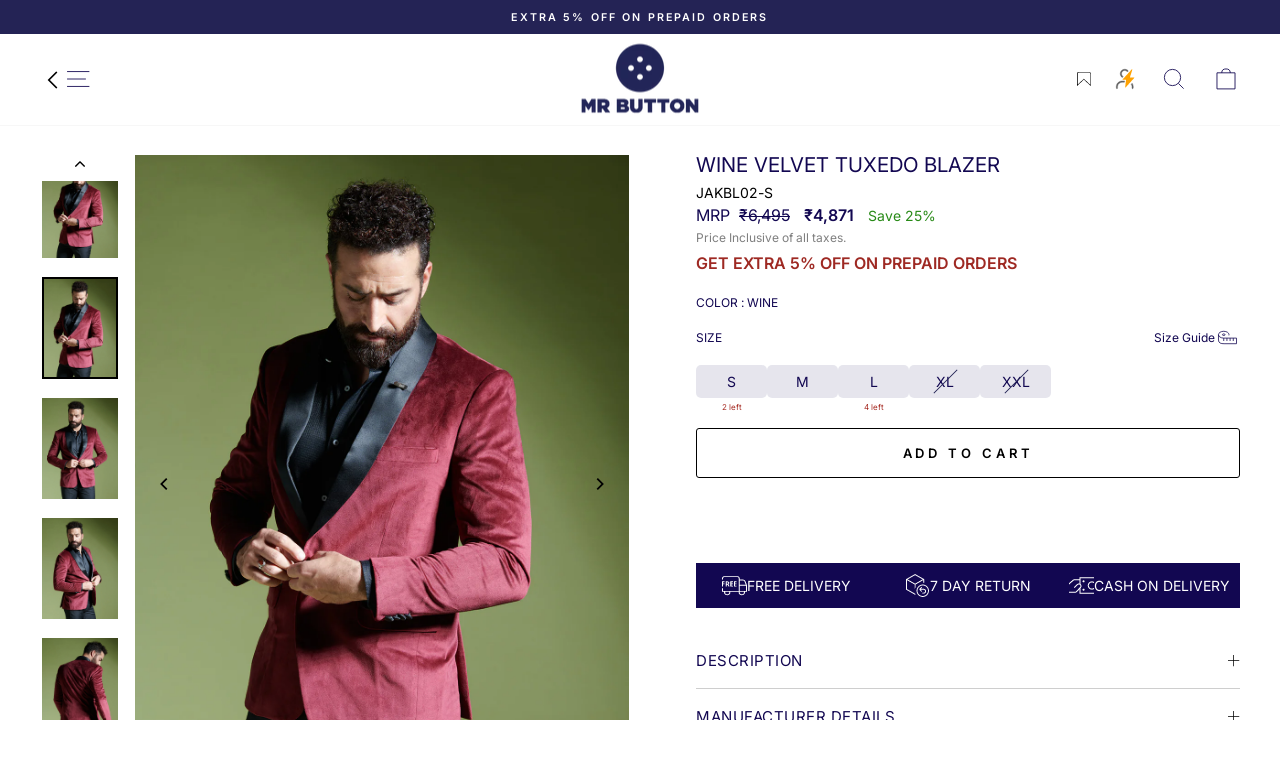

--- FILE ---
content_type: text/css
request_url: https://mrbutton.in/cdn/shop/t/103/assets/custom.css?v=2524158344626165311766643718
body_size: 6600
content:
#section-1,#section-2,#section-3,#section-4,#section-5,#section-6,#section-7,#section-8,#section-9,#section-10,#section-11{max-width:1500px;width:100%;margin:0 auto}.shopifycheckoutbtn,.shopify-payment-button__button--unbranded{display:none!important}#section-1{position:relative}.flex-row{display:flex;flex-direction:row;justify-content:center;align-items:center}.col-6{width:50%}.top-banner-left{position:absolute;top:33%;left:20%;right:0;color:#fff;width:360px;text-align:center}.top-banner-left p:first-child{text-align:left;font-size:45px;line-height:45px;letter-spacing:10px;text-transform:uppercase}.top-banner-left span{text-align:center;font-size:200px;line-height:95px;font-family:Baskerville;margin-left:-62px}.top-banner-left p:last-child{text-align:right;font-size:45px;line-height:45px;letter-spacing:10px;text-transform:uppercase}.top_banner_right{position:absolute;right:12%;top:33%;color:#fff;font-size:23px;text-transform:uppercase;font-weight:700;letter-spacing:3px}.wp-inline-links{position:relative}.wp-inline-links ul{list-style-type:none;margin:0;padding:0 15px;display:inline-flex}.wp-inline-links ul li:not(:last-child){margin-right:3px}.wp-inline-links li a{font-size:14px;color:#5a5a5a;text-decoration:underline;letter-spacing:1px}.wp-txt p{font-size:20px;letter-spacing:1px;padding:60px 10px 90px;text-align:center;color:#5a5a5a;line-height:36px}.main-block{display:flex;flex-direction:row;align-items:start;padding:0 70px}.main-block .block-1{width:41%;padding-top:135px;padding-right:35px}.main-block .block-1,.main-block .block-2,.main-block .block-3{text-align:right}.main-block .block-1 img{width:100%}.main-block .block-2{width:35%;padding-right:35px}.main-block .block-3{width:24%;margin-top:124px}.pdg-tp-btm-5{padding:50px 0}.position-txt,.position-ab-txt{position:relative;display:inline-block}.position-txt ul{padding:0;margin:0;bottom:22px}.position-ab-txt ul{position:absolute;right:0;padding:0;margin:0;bottom:22px}.wp-heading{color:#000;letter-spacing:5px;font-size:30px;line-height:normal;text-transform:uppercase;text-align:center;font-style:italic;padding-right:00;margin:80px 0 60px;position:relative}.wp-heading p:before{content:"";width:60px;height:1px;background:#b2b2b2;display:block;margin:auto auto 20px}.wp-heading p:after{content:"";width:60px;height:1px;background:#b2b2b2;display:block;margin:20px auto auto}#section-5 .position-txt ul{position:absolute;left:0;padding:0;margin:0;bottom:-30px}.pdg-btm-10{padding-bottom:100px}.pdg-btm-9{padding-bottom:90px}#section-6 .position-txt ul{position:absolute;right:0;padding:0;margin:0;bottom:-25px;line-height:normal}.main-block-sec7{flex-direction:row;display:flex;align-items:flex-end;padding:0 70px}.s7-block-1,.s7-block-2{width:40%;margin-right:35px}.s7-block-3{width:30%}.pdg-lt-7{padding-left:70px}.pdg-tp-btm-3{padding:30px 0}#section-8 .wp-inline-links{text-align:left}.main-block-sec9{display:flex;display:-ms-flexbox;flex-direction:row;align-items:center;justify-content:center;padding:0 70px}.main-block-sec9 .s9-block-1{margin-right:50px}.main-block-sec11{display:flex;display:-ms-flexbox;flex-direction:row;align-items:center;justify-content:center;padding:0 70px}.s11-block-1{margin-right:60px}.s11-block-2 .s11-txt-block p{color:#013477;letter-spacing:0;font-size:13px;line-height:30px;text-align:center;padding-right:00;margin:0 0 30px;position:relative;font-weight:600;text-transform:inherit;font-style:normal}.s11-block-2 .s11-txt-block p:after{content:"";width:50px;height:1px;background:#013477;display:block;margin:15px auto}.s11-block-2 .s11-txt-block span{font-size:14px;color:#013477;text-transform:uppercase;letter-spacing:1px}.main-block-sec11 .s11-block-2 .wp-btn{font-size:16px;color:#fff;background-color:#052464;height:50px;line-height:50px;text-align:center;width:280px;display:block;letter-spacing:1px;margin:50px auto 30px;text-transform:uppercase}.mb-container{width:100%;padding:0 20px;position:relative;box-sizing:border-box}#ronnie-boi{padding:0 20px;box-sizing:border-box;font-family:vcrosdmono}.rb-container{width:100%;max-width:1280px;position:relative;margin:auto}#ronnie-boi a{color:#000;font-size:18px;text-transform:uppercase;display:inline-block;text-decoration:none;margin:8px 0;letter-spacing:2px}#ronnie-boi a:hover{color:#ea9629}.rb-section-1{max-width:1100px;margin:auto auto 45px}.s2-flex{display:flex;align-items:flex-start;justify-content:center}.rb-section-2 .s2-col-1{margin-right:25px}.rb-section-2 .s2-col-2{margin-left:25px}#ronnie-boi .rb-section-2 .s2-col-2-txt a{font-size:22px}.rb-section-3{margin:50px 0}.s3-flex{display:flex;align-items:flex-start;justify-content:center}.rb-section-3 .s3-col-1{margin-right:25px}.rb-section-3 .s3-col-2{margin-left:25px}#ronnie-boi .rb-section-3 .s3-col-1-txt a{font-size:22px}.s4-flex{display:flex;align-items:flex-start;justify-content:center}.rb-section-4 .s4-col-1{margin-right:25px}.rb-section-4 .s4-col-1 .s4-col-1-txt{padding-right:25px}.rb-section-4 .s4-col-2{position:relative;padding-left:30px;margin-left:25px}#ronnie-boi .rb-section-4 .s4-col-2 .s4-col-2-txt a{position:absolute;left:-110px;transform:rotate(90deg);font-size:22px}.rb-section-5{margin:50px 0}.s5-flex{display:flex;align-items:flex-start;justify-content:center}.rb-section-5 .s5-col-1{margin-right:25px}.rb-section-5 .s5-col-2{margin-left:25px}#ronnie-boi .rb-section-5 .s5-col-2-txt a{font-size:22px}.s6-flex{display:flex;align-items:flex-start;justify-content:center}.rb-section-6 .s6-col-1{margin-right:25px}.rb-section-6 .s6-col-1 .s6-inner-col{position:relative}#ronnie-boi .rb-section-6 .s6-col-1 .s6-col-1-txt a{position:absolute;top:40%;left:-50px;transform:rotate(90deg);font-size:22px}.rb-section-6 .s6-col-2{margin-left:25px}.rb-section-6 .s6-col-2 .s6-inner-col-2{display:flex;align-items:flex-start;margin-top:20px}.rb-section-6 .s6-col-2 .s6-inner-col-2 .s6-col-2-txt{width:50%;margin:25px 0 0 20px}.rb-section-7{margin:50px 0}.s7-flex{display:flex;align-items:flex-start;justify-content:center}.rb-section-7 .s7-col-1{margin-right:25px}.rb-section-7 .s7-col-2{margin-left:25px}#ronnie-boi .rb-section-7 .s7-col-2-txt a{font-size:22px}.rb-section-8{margin:50px 0}.s8-flex{display:flex;align-items:flex-start;justify-content:flex-start}.rb-section-8 .s8-col-1{margin-right:25px}.rb-section-8 .s8-col-2{position:absolute;right:95px;margin:0}#ronnie-boi .rb-section-8 .s8-col-2-txt a{padding-right:20px}#ronnie-boi .rb-section-8 .s8-col-2 a.shop-btn{background:#da6728;color:#fff;padding:12px 50px;text-transform:uppercase;font-family:gothambold;font-size:16px}.rb-section-9{display:inline-block;margin-bottom:50px;position:relative}.rb-section-9 .s9-col-1{margin-right:25px}#the-rise{padding:0 20px;box-sizing:border-box;font-family:helveticaneue}.tr-container{width:100%;max-width:1120px;margin:auto}.tr-flex{display:flex;justify-content:flex-start;align-items:flex-start}.tr-txt{font-size:21px;color:#303030;font-family:helveticaneue;font-weight:700;max-width:245px;width:100%;letter-spacing:5px}.tr-section-1{padding-top:5px;margin-bottom:100px}.tr-section-1 .tr-section-1-content{display:inline-block;width:100%;margin-top:60px}.tr-section-1 .tr-section-1-content .s1-title{font-family:gothamblack;font-size:56px;color:#000;text-transform:uppercase;text-shadow:4px 2px 0 #940000;line-height:normal;letter-spacing:8px}.tr-section-1 .tr-section-1-content .s1-subtitle{font-family:gothambook;font-size:34px;color:#171717;text-transform:none;letter-spacing:5px;margin-bottom:40px}.tr-section-1 .tr-section-1-content .s1-text{font-family:helveticaneue;font-size:18px;color:#222;text-transform:none;letter-spacing:4px;line-height:45px}.tr-section-2{margin-bottom:100px}.tr-section-2 .s2-tr-col-1{width:58%}.tr-section-2 .s2-tr-col-2{width:42%}.tr-section-2 .s2-tr-col-2 .tr-txt{margin:50% auto}.tr-section-3{margin-bottom:100px}.s3-tr-flex{display:flex;justify-content:flex-start;align-items:flex-start}.tr-section-3 .s3-tr-col-1{width:auto}.tr-section-3 .s3-tr-col-1 .tr-txt{max-width:258px;display:block;margin:18% auto 0 130px;text-align:center}.tr-section-3 .s3-tr-col-2{margin-top:23%;margin-left:-15%;padding:20px;background-color:#fff}.tr-section-4{margin-bottom:100px}.tr-section-4 .s4-tr-col-1{width:58%}.tr-section-4 .s4-tr-col-2{width:42%}.tr-section-4 .s4-tr-col-2 .tr-txt{margin:50% auto}.tr-section-5{margin-bottom:100px}.tr-section-5 .s5-tr-col-1{margin-top:0;margin-right:-15%;padding:20px;background-color:#fff;position:relative}.tr-section-5 .s5-tr-col-2{width:75%}.tr-section-5 .s5-tr-col-2 .tr-txt{max-width:258px;display:block;margin:5% auto}.tr-section-6{margin-bottom:100px}.tr-section-6 .s6-tr-col-1{width:70%}.tr-section-6 .s6-tr-col-2{width:30%}.tr-section-6 .s6-tr-col-2 .tr-txt{margin:5% auto}.tr-section-6 .s6-tr-col-2 img{margin-left:-20%;background-color:#fff;padding:20px}.tr-section-7{margin-bottom:100px}.tr-section-7 .tr-flex{justify-content:space-between}.tr-section-7 .s7-tr-col-1{width:50%}.tr-section-7 .s7-tr-col-2{width:44%}.tr-section-7 .s7-tr-col-2 .tr-txt{margin:50% auto}.tr-section-8{margin-bottom:100px}.tr-section-8 .s8-tr-col-1{width:43%;position:relative}.tr-section-8 .s8-tr-col-2{width:44%;text-align:center;float:left;margin-left:-7%}.tr-section-8 .s8-tr-col-2 .tr-txt{margin:20% auto}.tr-section-9{margin-bottom:100px}.tr-section-9 .tr-flex{justify-content:space-between}.tr-section-9 .s9-tr-col-1{width:50%}.tr-section-9 .s9-tr-col-2{width:44%;text-align:center;float:right}.tr-section-9 .s9-tr-col-2 .tr-txt{margin:14% auto}.tr-section-10{margin-bottom:100px}.tr-section-10 .cta-txt{display:inline-block;width:100%;text-align:center;font-family:helveticaneue;font-size:18px;color:#222;text-transform:none;letter-spacing:4px;line-height:45px}.cta-btn{margin-top:50px}.cta-btn a{background-color:#49232f;font-size:18px;color:#f5f5f5;line-height:40px;padding:12px 40px;text-transform:uppercase;letter-spacing:1px}.cta-btn a:hover{color:#f5f5f5}.st-container{max-width:1370px;width:100%;margin:0 auto}.st-flex{display:flex;flex-direction:row;justify-content:flex-start;align-items:flex-start}.st-inline-links{position:relative;margin:15px 0}.st-overap{background:#00000038;height:100%;width:100%;left:0;position:absolute;z-index:1}.brush-img{position:absolute;bottom:-6%;right:11%;width:425px;z-index:9}.st-inline-links ul{list-style-type:none;margin:0;padding:0 15px;display:inline-flex}.st-inline-links ul li:not(:last-child){margin-right:3px}.st-inline-links li a{font-size:14px;color:#5a5a5a;text-decoration:underline;letter-spacing:1px}.st-btn{border:2px solid #000;font-size:16px;font-family:gothambold;text-transform:uppercase;height:45px;line-height:43px;max-width:280px;width:100%;display:block;margin:40px auto 0;border-radius:6px;color:#000;letter-spacing:1px}.st-btn:hover{border:2px solid #11203f;background:#11203f;color:#fff;text-decoration:none}.st-section-1 .st-row-1{position:relative}.st-section-1 .st-row-1 .s1-st-col-2{position:absolute;top:0;right:0}.st-section-1 .st-row-1 .s1-row-1-txt{position:absolute;right:0;left:0;top:45%;font-size:50px;color:#fff;line-height:44px;font-family:gothambold;letter-spacing:3px;z-index:2}.st-section-1 .st-row-1 .s1-row-1-txt span{color:#d3de2e}.st-section-2{margin:70px 10px}.st-section-2 span{font-family:BaskervilleItalic;font-size:20px;display:block;line-height:40px;letter-spacing:2px;color:#6b6b6b}.st-section-2 .s2-st-col-1 img{width:80px;margin:40px auto 30px;display:block}.st-section-4{margin:90px 0}.st-section-4 .s4-st-row-1{position:relative}.st-section-4 .s4-st-row-1 .s4-st-col-2{position:absolute;top:0;right:0}.st-section-4 .s4-st-row-1 .s4-row-1-txt{position:absolute;right:15%;top:50%;bottom:auto;font-size:26px;color:#fff;line-height:48px;font-family:gothambold;letter-spacing:3px}.st-section-4 .s4-st-row-1 .s4-row-1-txt span{color:#cfe4f8;font-size:50px;letter-spacing:6px}.st-section-6{margin:90px 0}.st-section-6 .s6-st-row-1{position:relative}.st-section-6 .s6-st-row-1 .s6-st-col-2{position:absolute;top:0;right:0}.st-section-6 .s6-st-row-1 .s6-row-1-txt{position:absolute;left:25%;top:50%;font-size:50px;color:#000;line-height:57px;font-family:gothambold;letter-spacing:2px;transform:translateY(-50%);transform:-webkit-translateY(-50%);transform:-moz-translateY(-50%)}.st-section-6 .s6-st-row-1 .s6-row-1-txt span{color:#b75c5c}.st-section-8{margin:90px 0}.st-section-8 .s8-st-row-1{position:relative}.st-section-8 .s8-st-row-1 .s8-st-col-2{position:absolute;top:0;right:0}.st-section-8 .s8-st-row-1 .s8-row-1-txt{position:absolute;left:30%;bottom:auto;right:auto;font-size:50px;line-height:74px;color:#545454;top:50%;letter-spacing:3px;transform:translateY(-50%);transform:-webkit-translateY(-50%);transform:-moz-translateY(-50%)}.st-section-8 .s8-st-row-1 .s8-row-1-txt span{color:#aaa5be}.st-section-9{margin:90px 0}.st-section-9 .s9-st-row-1{position:relative}.st-section-9 .s9-st-row-1 .s9-st-col-2{position:absolute;top:0;right:0}.st-section-9 .s9-st-row-1 .s9-row-1-txt{position:absolute;right:5%;top:0;height:100%;display:flex;display:-webkit-flex;display:-moz-flex;align-items:center}.st-section-9 .s9-st-row-1 .s9-row-1-txt p{font-size:20px;font-family:Baskerville;line-height:28px;margin-bottom:0}.st-section-9 .s9-st-row-1 .s9-row-1-txt span{font-size:25px;font-family:BaskervilleItalic;display:block;letter-spacing:3px;margin-top:20px}.st-section-10{margin-bottom:40px}.st-section-10 h2{font-size:23px;text-transform:uppercase;color:#474747;font-family:gothambold;letter-spacing:3px;margin-bottom:40px}.st-section-10 .s10-product.block{display:inline-block;width:21%;text-align:center;margin:20px 1%}.st-section-10 .s10-product-summery h4.s10-title{font-size:14px;font-family:gothambook;margin:20px 0 10px;color:#474747;text-transform:capitalize;font-weight:700;letter-spacing:1px;text-overflow:ellipsis;overflow:hidden;white-space:nowrap}.st-section-10 .s10-product-summery .s10-price{font-size:12px;margin:-1px 0 50px;display:block;color:#000;font-weight:600;font-family:gothambook}@media only screen and (min-width: 768px){.hide-lg{display:none!important}}@media only screen and (max-width: 767px) and (min-width: 571px){.hide-md{display:none!important}}@media only screen and (max-width: 1270px){.rb-section-8 .s8-col-2{right:0}}@media only screen and (max-width: 1170px){.rb-section-8 .s8-col-2{position:inherit}.rb-section-8{margin:0;z-index:9;position:relative}.rb-section-9{position:relative;top:-18em;z-index:1;width:70%}.top-banner-left{left:16%;width:330px}.top-banner-left span{font-size:150px;line-height:60px;margin-left:-88px}.top-banner-left p:first-child{font-size:40px;line-height:40px}.top-banner-left p:last-child{font-size:40px;line-height:40px;letter-spacing:10px}}@media only screen and (max-width: 979px){.rb-section-1{margin-bottom:30px}.rb-section-2 .s2-col-1,.rb-section-3 .s3-col-1,.rb-section-4 .s4-col-1,.rb-section-5 .s5-col-1,.rb-section-6 .s6-col-1,.rb-section-7 .s7-col-1{margin-right:15px}.rb-section-2 .s2-col-2,.rb-section-3 .s3-col-2,.rb-section-5 .s5-col-2,.rb-section-6 .s6-col-2,.rb-section-7 .s7-col-2{margin-left:15px}.rb-section-4 .s4-col-2{position:relative;padding-left:15px;margin-left:25px}.rb-section-3,.rb-section-5,.rb-section-7{margin:30px 0}#ronnie-boi .rb-section-8 .s8-col-2 a.shop-btn{padding:12px 30px}.top-banner-left{left:16%;width:280px}.top-banner-left p:first-child{font-size:36px;line-height:36px;letter-spacing:8px}.top-banner-left span{font-size:120px;line-height:40px;margin-left:-60px}.top-banner-left p:last-child{font-size:36px;line-height:36px;letter-spacing:8px}.top-banner-left,.top_banner_right{top:30%}}@media only screen and (max-width: 767px){.wp-inline-links li a{font-size:13px;letter-spacing:0px}#section-6 .position-txt ul{position:inherit;bottom:0;padding:0 15px}.wp-inline-links ul{padding:0 10px;flex-wrap:wrap}#section-1-mob{margin-bottom:40px}#section-1-mob .s1-wp-row-1{position:relative}#section-1-mob .banner-txt-mob{position:absolute;bottom:20%;left:0;right:0;margin:auto;color:#fff;width:190px}#section-1-mob .banner-txt-mob p:nth-child(1){text-align:left;font-size:30px;line-height:34px;text-transform:uppercase}#section-1-mob .banner-txt-mob span{text-align:center;font-size:105px;line-height:32px;font-family:Baskerville;margin-left:-20px}#section-1-mob .banner-txt-mob p:nth-child(3){text-align:right;font-size:30px;line-height:40px;text-transform:uppercase}#section-1-mob .s1-wp-row-2 p{font-family:Baskerville;font-size:14px;letter-spacing:1px;padding:40px 10px;text-align:center;color:#5a5a5a}#section-2 .main-block,.main-block-sec9,.main-block-sec11{padding:0;flex-direction:column}#section-2 .main-block .block-1{width:100%;padding-top:0;padding-right:0;margin-bottom:25px}.main-block .block-1,.main-block .block-2,.main-block .block-3{text-align:center}#section-2 .main-block .block-2{width:100%;padding-right:0}#section-2 .mgn-tp-btm-5{margin:40px 0}#section-4 .position-ab-txt ul,#section-5 .position-txt ul{position:inherit;bottom:0;padding:0 15px}#section-4 .position-ab-txt .wp-inline-links{text-align:left}.wp-heading{width:70%;margin:40px auto;padding:0 15px}#section-5 .wp-inline-links{text-align:right}.mrg-btm-10{margin-bottom:50px}#section-7 .pdg-lt-7{padding-left:0}#section-8 .wp-inline-links{text-align:right}.main-block-sec9 .s9-block-1,.s11-block-1{margin-right:0;text-align:center}.mgn-tp-btm-5{margin:10px 0}.s11-block-2{width:100%;margin-top:30px}.main-block-sec11 .s11-block-2 .wp-btn{margin:30px auto}.rb-section-1{margin-bottom:20px}.rb-section-3,.rb-section-5,.rb-section-7{margin:20px 0}.rb-section-2 .s2-col-1,.rb-section-3 .s3-col-1,.rb-section-4 .s4-col-1,.rb-section-5 .s5-col-1,.rb-section-6 .s6-col-1,.rb-section-7 .s7-col-1{margin-right:8px}.rb-section-2 .s2-col-2,.rb-section-3 .s3-col-2,.rb-section-5 .s5-col-2,.rb-section-6 .s6-col-2,.rb-section-7 .s7-col-2{margin-left:8px}#ronnie-boi .rb-section-5 .s5-col-2-txt a,#ronnie-boi .rb-section-2 .s2-col-2-txt a,#ronnie-boi .rb-section-3 .s3-col-1-txt a,#ronnie-boi .rb-section-7 .s7-col-2-txt a{font-size:18px}#ronnie-boi a{font-size:16px;margin:5px 0;letter-spacing:1px}.rb-section-4 .s4-col-2{position:relative;padding-left:0;margin-left:8px}.rb-section-4 .s4-col-1{width:100%}.rb-section-4 .s4-col-1 .s4-col-1-txt{padding-right:0}.rb-section-4 .s4-col-2 .s4-col-2-txt,.rb-section-6 .s6-col-1 .s6-inner-col .s6-col-1-txt{display:none}.rb-section-6 .s6-col-2 .s6-inner-col-2{flex-direction:column}.rb-section-6 .s6-col-2 .s6-inner-col-2 .s6-col-2-txt{width:100%;margin:0;text-align:right}.rb-section-9{top:-12em}#ronnie-boi .rb-section-8 .s8-col-2 a.shop-btn{display:none}.tr-section-1,.tr-section-2,.tr-section-3,.tr-section-4,.tr-section-5,.tr-section-6,.tr-section-7,.tr-section-8,.tr-section-9,.tr-section-10{margin-bottom:50px}.tr-section-1 .tr-section-1-content{margin-top:50px}.tr-section-1 .tr-section-1-content .s1-title{font-size:48px}.tr-section-1 .tr-section-1-content .s1-subtitle{font-size:28px;margin-bottom:30px}.tr-section-1 .tr-section-1-content .s1-text{letter-spacing:2px;line-height:40px}.tr-section-5 .s5-tr-col-1{margin-right:-6%}.tr-txt{font-size:19px;letter-spacing:3px}.tr-section-2 .s2-tr-col-2 .tr-txt,.tr-section-4 .s4-tr-col-2 .tr-txt,.tr-section-7 .s7-tr-col-2 .tr-txt{margin:20% auto}.tr-section-3 .s3-tr-col-1 .tr-txt{margin:10% auto 0 50px}.tr-section-6 .s6-tr-col-1{width:60%}.tr-section-6 .s6-tr-col-2{width:40%}.tr-section-6 .s6-tr-col-2 img{margin-left:-10%}.tr-section-8 .s8-tr-col-1{width:100%}.tr-section-8 .s8-tr-col-2{width:100%;float:none;margin-left:0%}.tr-section-10 .cta-txt{font-size:17px;letter-spacing:3px;line-height:40px}.cta-btn{margin-top:30px}.st-section-1 .st-row-1 .s1-st-col-2{width:40%}.st-section-4 .s4-st-row-1 .s4-st-col-2{width:35%}.st-section-6 .s6-st-row-1 .s6-st-col-2,.st-section-8 .s8-st-row-1 .s8-st-col-2{width:45%}.brush-img{right:0;left:20px}.st-inline-links{text-align:right;z-index:999}.st-section-4 .s4-st-row-1 .s4-row-1-txt,.st-section-6 .s6-st-row-1 .s6-row-1-txt,.st-section-8 .s8-st-row-1 .s8-row-1-txt{color:#fff;z-index:99}.st-section-10 .s10-product.block{width:35%}.st-btn{margin:20px auto 0}.st-section-9 .s9-st-row-1 .s9-row-1-txt{width:60%;right:20px}.st-section-9 .s9-st-row-1 .s9-row-1-txt p{font-size:18px;line-height:24px}.st-section-10 .s10-product-summery .s10-price{margin:-1px 0 20px}}@media only screen and (max-width: 579px){#ronnie-boi .rb-section-5 .s5-col-2-txt a,#ronnie-boi .rb-section-2 .s2-col-2-txt a,#ronnie-boi .rb-section-3 .s3-col-1-txt a,#ronnie-boi .rb-section-7 .s7-col-2-txt a{font-size:16px}#ronnie-boi a{font-size:14px;letter-spacing:0px}.rb-section-4 .s4-col-2{width:80%}.rb-section-9{top:-10em}.tr-flex{flex-direction:column}.tr-section-2 .s2-tr-col-1,.tr-section-4 .s4-tr-col-1,.tr-section-6 .s6-tr-col-1,.tr-section-7 .s7-tr-col-1,.tr-section-8 .s8-tr-col-1,.tr-section-9 .s9-tr-col-1{width:100%;text-align:center}.tr-section-2 .s2-tr-col-2,.tr-section-4 .s4-tr-col-2,.tr-section-7 .s7-tr-col-2,.tr-section-9 .s9-tr-col-2{width:100%;display:flex;flex-direction:row-reverse;align-items:center}.tr-section-2 .s2-tr-col-2 .tr-txt,.tr-section-4 .s4-tr-col-2 .tr-txt,.tr-section-6 .s6-tr-col-2 .tr-txt,.tr-section-7 .s7-tr-col-2 .tr-txt,.tr-section-8 .s8-tr-col-2 .tr-txt,.tr-section-9 .s9-tr-col-2 .tr-txt{margin:0;padding:0 15px}.tr-section-3{position:relative}.tr-section-3 .s3-tr-col-1{align-self:flex-start}.tr-section-3 .s3-tr-col-2{margin-top:-40%;margin-left:0;width:50%;align-self:flex-end;position:relative;padding:15px}.tr-section-3 .s3-tr-col-1 .tr-txt{max-width:50%;width:50%;display:inline-block;position:relative;margin:20% 0 0}.tr-section-5 .s5-tr-col-1{align-self:self-end;width:50%;padding:15px;margin-bottom:-32%;margin-right:0}.tr-section-5 .s5-tr-col-2{width:100%}.tr-section-5 .s5-tr-col-2 .tr-txt{max-width:50%;width:50%;display:inline-block;position:relative;top:-100px}.tr-section-6 .s6-tr-col-2,.tr-section-8 .s8-tr-col-2{width:100%;display:flex;flex-direction:row;align-items:center}.tr-section-6 .s6-tr-col-2 img,.tr-section-8 .s8-tr-col-2 img{margin-left:0;padding:15px;margin-top:-22%;background-color:#fff;position:relative}.st-section-1 .st-row-1 .s1-row-1-txt,.st-section-4 .s4-st-row-1 .s4-row-1-txt span,.st-section-6 .s6-st-row-1 .s6-row-1-txt,.st-section-8 .s8-st-row-1 .s8-row-1-txt{font-size:40px}.st-section-2 span{font-size:18px;line-height:30px;letter-spacing:0px}.st-section-4 .s4-st-row-1 .s4-row-1-txt{font-size:24px;line-height:44px}.st-section-6 .s6-st-row-1 .s6-row-1-txt{line-height:46px;letter-spacing:0}.st-section-8 .s8-st-row-1 .s8-row-1-txt{line-height:46px}.st-section-10 .s10-product.block{width:45%}.st-inline-links ul{flex-wrap:wrap;justify-content:end}.brush-img{width:60%}}@media only screen and (max-width: 570px){.hide-xs{display:none!important}.s9-row-mob-txt{margin-top:40px}.st-section-9 .s9-row-mob-txt p{font-size:16px;font-family:Baskerville;line-height:28px;margin-bottom:0}.st-section-9 .s9-row-mob-txt span{font-size:16px;font-family:BaskervilleItalic;display:block;letter-spacing:3px;margin-top:20px}}@media only screen and (max-width: 479px){#ronnie-boi{padding:0 10px}#ronnie-boi .rb-section-5 .s5-col-2-txt a,#ronnie-boi .rb-section-2 .s2-col-2-txt a,#ronnie-boi .rb-section-3 .s3-col-1-txt a,#ronnie-boi .rb-section-7 .s7-col-2-txt a{font-size:14px}#ronnie-boi a{font-size:12px}.rb-section-9{top:-7em}.tr-section-1 .tr-section-1-content{margin-top:30px}.tr-section-1,.tr-section-10,.tr-section-2,.tr-section-3,.tr-section-4,.tr-section-5,.tr-section-6,.tr-section-7,.tr-section-8,.tr-section-9{margin-bottom:30px}.tr-section-1 .tr-section-1-content .s1-title{font-size:38px}.tr-section-1 .tr-section-1-content .s1-subtitle{font-size:22px;margin-bottom:15px}.tr-section-1 .tr-section-1-content .s1-text{letter-spacing:2px;line-height:30px;font-size:12px}.tr-section-2 .s2-tr-col-2 .tr-txt,.tr-section-4 .s4-tr-col-2 .tr-txt,.tr-section-6 .s6-tr-col-2 .tr-txt,.tr-section-7 .s7-tr-col-2 .tr-txt,.tr-section-8 .s8-tr-col-2 .tr-txt,.tr-section-9 .s9-tr-col-2 .tr-txt{width:70%}.tr-section-5 .s5-tr-col-2 .tr-txt,.tr-section-3 .s3-tr-col-1 .tr-txt{max-width:35%;width:35%}.tr-section-5 .s5-tr-col-1{width:60%;margin-bottom:-40%}.tr-section-3 .s3-tr-col-2{margin-top:-48%;width:60%}.tr-txt{font-size:16px;letter-spacing:2px}.tr-section-10 .cta-txt{font-size:14px;letter-spacing:2px;line-height:30px}.cta-btn a{font-size:14px;padding:12px 30px}}@media only screen and (max-width: 375px){.tr-section-3 .s3-tr-col-1 .tr-txt,.tr-section-5 .s5-tr-col-2 .tr-txt{margin:8% 0 0}}@media only screen and (max-width: 330px){.tr-section-3 .s3-tr-col-1 .tr-txt,.tr-section-5 .s5-tr-col-2 .tr-txt{margin:5% 0 0}.tr-section-3 .s3-tr-col-2{margin-top:-60%;width:60%}.tr-section-5 .s5-tr-col-2 .tr-txt{top:-50px}.tr-section-5 .s5-tr-col-1{margin-bottom:-50%}.tr-txt{font-size:13px;letter-spacing:1px}}@media only screen and (min-width:769px){.section-header{margin-bottom:20px!important}}.collection-content{padding-top:10px}.page-content--product{padding-top:0!important}#scroll-text{display:none}.collection-filter__item--range{visibility:hidden}.hide-div{display:none;color:red;font-size:14px;margin-top:8px;text-align:center}.show-div{display:block;color:red}.discount-offer-block{margin-bottom:25px}.discount-offer-block .discount-offer{display:flex;gap:15px;margin-bottom:15px}.discount-offer-block .discount-offer .blog-icon{display:flex;width:26px;height:26px;align-items:center;justify-content:center}.discount-offer-block .discount-offer .blog-icon svg{width:100%;height:auto}.discount-offer-block .discount-offer p{margin:0;line-height:1.25;color:#242355}.discount-offer-block .discount-offer p strong{display:block;width:100%;font-weight:600}.template-product .variant-input-wrap.name-color .color-swatch-title{display:flex;justify-content:center;margin-top:-10px;margin-bottom:10px;font-weight:400;font-size:11px;letter-spacing:normal}.shopify-section .collection-content{padding-top:0}.collection-filter{background-color:#fff;z-index:10;width:100%;max-width:100%;position:sticky}.lock-scroll .collection-filter{z-index:5}.collection-filter__item{margin:15px 0}.drawer__scrollable .clear-all-wrapper a.clear-all-btn{text-transform:uppercase;letter-spacing:.3em;font-size:.8em;display:block;width:100%;padding:15px;background:#252353;text-align:center;margin-bottom:9px;color:#fff;font-weight:600}.New-custom-grid .grid__item.grid-product.custom__card_count .modal{background:transparent;width:100%;max-width:100%;box-shadow:unset;display:none;bottom:0;left:0;opacity:1;overflow:hidden;position:fixed;right:0;top:0;z-index:30;color:#fff;align-items:center;justify-content:center}.New-custom-grid .grid__item .grid-product__content .quick-product__btn{z-index:3}.product-block{margin-bottom:25px;text-align:left}span.color-swatch-title{display:flex;justify-content:center;margin-top:-10px;margin-bottom:10px;font-weight:400;font-size:11px;letter-spacing:2px}.variant-input-wrap input[type=radio]:checked+label{background:#242355;color:#fff;1}.inventory-stock-wrapper{position:relative;display:flex;align-items:center;gap:10px}.inventory-stock-wrapper .low-stock{margin:0}.variant-wrapper+.variant-wrapper{margin-top:0}.modal__inner .product_options_containor{display:flex;flex-direction:column;gap:20px}.product_options_containor{display:flex;flex-direction:column}.product_options_containor .variant-wrapper.js.BTN-size{order:1}.variant__label span.option_name_color{display:none}.card_product_grid_size_variants_containor .size_variants_containor .product_size_option_containor{padding:15px 18px 18px;-webkit-user-select:none;user-select:none}.card_product_grid_size_variants_containor .size_variants_containor .product-variant-size{display:flex;justify-content:center;gap:10px;flex-wrap:wrap}.card_product_grid_size_variants_containor .size_variants_containor .product-variant-size .product_grid_var_option:not(.disabled):hover .option-button-text{background-color:#dadada;cursor:pointer}.card_product_grid_size_variants_containor .size_variants_containor .product-variant-size .product_grid_var_option.disabled{pointer-events:none;-webkit-user-select:none;user-select:none}.card_product_grid_size_variants_containor .size_variants_containor .product-variant-size .product_grid_var_option.disabled .option-button-text:after{position:absolute;content:"";left:50%;top:0;bottom:0;border-left:1px solid;border-color:#242355;border-color:var(--colorBorder);transform:rotate(45deg)}.card_product_grid_var_option.active:after{content:"";position:absolute;top:50%;left:50%;width:16px;height:16px;margin:-8px 0 0 -8px;border:2px solid #fff;border-top:2px solid #000;border-radius:50%;animation:spin .6s linear infinite}@media only screen and (max-width: 767px){.altrcustm{display:none}}.product-grid-image{position:absolute;top:0;width:100%;height:100%;left:0;z-index:2}.product-main-slide{position:relative}.product-grid-image img{display:block}.product-hero-section .variant-picker-block .variant-input-wrap.name-size .variant-input{width:100%;max-width:71px}.product-hero-section .variant-picker-block .variant-input-wrap.name-size .variant-input:has(.disabled){pointer-events:none;-webkit-user-select:none;user-select:none}.product-hero-section .variant-picker-block .variant-input-wrap.name-size label.variant__button-label{padding:0;margin:0;width:100%;border-radius:0}.product-hero-section .variant-picker-block .variant-input-wrap.name-size input[type=radio]:checked+label.variant__button-label{background:transparent;color:transparent;border:none;box-shadow:none}.product-hero-section .variant-picker-block .variant-input-wrap.name-size label.variant__button-label .option-button-text{padding:0;width:100%;max-width:71px;background:#1207511a;text-align:center;border:none;margin:0;border-radius:5px;color:#120751;font-size:14px;font-weight:400;height:33px;display:flex;align-items:center;justify-content:center}.product-hero-section .variant-picker-block .variant-input-wrap.name-size input[type=radio]:checked+label.variant__button-label .option-button-text,.product-hero-section .variant-picker-block .variant-input-wrap.name-size label.variant__button-label .option-button-text:hover{background-color:#dadada}.product-hero-section .variant-picker-block .variant-input-wrap.name-size label.variant__button-label .low-stock-info{color:#a72d25;font-size:8px;width:100%;display:block;text-align:center;margin-top:5px}.product-hero-section .variant-picker-block .variant-input-wrap.name-size .variant-button-group-wrap{display:flex;flex-wrap:wrap;gap:8px}.product-hero-section .variant-picker-block .variant-input-wrap.name-size .variant-input input[type=radio]:not(:checked)+label.variant__button-label{box-shadow:none}.product-hero-section .variant-picker-block .option_name_size{font-size:12px;color:#120751;display:flex;align-items:flex-end}.product-hero-section .variant-picker-block .option_name_size .select_size_error{text-transform:capitalize;letter-spacing:normal;font-size:8px;color:#a72d25;margin-left:5px}.product-hero-section .pdp-icons{width:100%;display:flex;justify-content:space-around;gap:20px;background:#120751;color:#fff;padding:10px 0}.product-hero-section .pdp-icons .pdp-icons-col{width:100%;max-width:calc(33.33% - 20px * 2 / 3);display:flex;flex-wrap:wrap;align-items:center;justify-content:center;gap:10px}.product-hero-section .pdp-icons .pdp-icons-col .col-icon{display:flex;align-items:center;justify-content:center}.product-hero-section .pdp-icons .pdp-icons-col p{font-weight:500;margin:0}.product-hero-section .product-single__meta .csutmdesc .active1:after{background-image:url("data:image/svg+xml,%3Csvg xmlns='http://www.w3.org/2000/svg' width='9' height='9' viewBox='0 0 9 9'%3E%3Cpath d='M8.4 4.55H0V3.85H8.4V4.55Z' fill='black'/%3E%3C/svg%3E")}.product-hero-section .product-single__meta .accordion1:after{content:"";margin-top:3px;margin-left:5px;background-image:url("data:image/svg+xml,%3Csvg xmlns='http://www.w3.org/2000/svg' width='9' height='9' viewBox='0 0 9 9' fill='none'%3E%3Cpath d='M8.4 4.55H4.55V8.4H3.85V4.55H0V3.85H3.85V0H4.55V3.85H8.4V4.55Z' fill='black'/%3E%3C/svg%3E");background-repeat:no-repeat;background-size:contain;width:12px;height:12px}.product-hero-section .product-single__meta .accordion1{color:#120751;letter-spacing:.5px;border-bottom:1px solid #CECECE}.New-custom-grid .grid-product__image-mask{position:relative;overflow:hidden}.card_product_grid_size_variants_containor .size_variants_containor .product_size_option_containor .add_to_cart_text.desktop{font-size:15px;font-weight:500;color:#120751;text-transform:uppercase;line-height:1;width:100%;text-align:center;margin-bottom:15px}[data-type_product_capitalize=true] .New-custom-grid .grid-product .grid-product__title{letter-spacing:normal;color:#120751}.product-hero-section .product-single__title{font-weight:400;color:#120751;letter-spacing:normal}.product-hero-section .discount-code h2{margin:0;font-weight:600;color:#9e2923;font-size:16px}.product-hero-section .product-block--price .product__price.on-sale .money{font-weight:600!important;color:#120751}.product-hero-section .product-compare-at-price .money{font-weight:400!important;color:#120751}.product-hero-section .product-block--price .product__price{color:#120751}.product-hero-section .product-block--price .inclusiveprice{color:#7f7f7f;margin-bottom:10px}.cbb-also-bought-sale-tag,.grid-product__tag--sale{display:none!important}.product-hero-section .product-block--price{margin-bottom:0}.New-custom-grid .grid-product .grid-product__price .money{font-weight:600!important;color:#120751;letter-spacing:normal!important}.New-custom-grid .grid-product .grid-product__price .grid-product__price--original .money{font-weight:400!important}.product-hero-section .webyzeProductColorsLabel{display:none!important}.product-hero-section .type-based-product-slider-main .load-more-wrap{padding-top:20px}.product-hero-section .type-based-product-slider-main .load-more-wrap button{letter-spacing:normal;box-shadow:0 4px 4px #00000040;font-size:14px;font-weight:400;border-radius:5px;padding:15px 25px;line-height:1}.template-collection .filter_drawer .filter-list-color li{width:100%;display:block;margin:0}.template-collection .filter_drawer .filter-list-color li:not(:last-child){margin-bottom:5px}.template-collection .filter_drawer .filter-list-color .tag__checkbox-wrapper .color-swatch{width:auto;height:auto;text-indent:0;background-color:transparent!important;border:none;margin:0;box-shadow:none!important}.template-collection .filter_drawer .filter-list-color .tag__checkbox-wrapper .color-swatch:before,.template-collection .filter_drawer .filter-list-color .tag__checkbox-wrapper .color-swatch:after{display:none}.color-variant-text p{margin:0;font-size:12px;color:#120751;display:flex;align-items:flex-end}.header-sticky-wrapper .header-item--left .site-nav button{padding:0}@media only screen and (min-width:769px){.New-custom-grid .card_product_grid_size_variants_containor{z-index:3;position:absolute;width:95%;background-color:#fff;margin:0 auto;right:0;left:0;opacity:0;transition:all .5s ease-in-out;bottom:-100%;border-radius:10px}.New-custom-grid .grid__item:hover .card_product_grid_size_variants_containor{bottom:2%;opacity:1}.card_product_grid_size_variants_containor .size_variants_containor .product_size_option_containor .product-size-popup-header.mobile,.template-product .pdp-back-button,.template-collection .custom-sort-by-wrap,.site-nav__link--icon.js-search-header.desktop-none,.New-custom-grid .mobile-cartadd-button{display:none}.New-custom-grid .grid__item .card_product_grid_size_variants_containor .product_grid_var_option .option-button-text{background:#1207511a;font-size:14px;color:#120751;width:71px;height:33px;border-radius:5px;display:flex;align-items:center;justify-content:center;position:relative}.New-custom-grid .grid__item .card_product_grid_size_variants_containor .product_grid_var_option .low-stock-info{color:#a72d25;font-size:8px;white-space:nowrap;display:block;text-align:center;line-height:1;margin-top:5px}.header-sticky-wrapper .header-item--left{gap:15px}}@media only screen and (max-width:768px){.product-hero-section .product-block:has(.pdp-icons){margin:0 -8px}.product-single__form button.btn.add-to-cart,.product-single__form .shopify-payment-button,.product-single__form #gokwik-buy-now{border:unset;box-shadow:0 4px 4px #00000040}.product-single__form .payment-buttons{box-shadow:0 0 6px 1px #00000030}.template-collection .filter_drawer.drawer--left{width:100%;max-width:100%;transform:translate(0);left:0;top:100%;transition:all .4s ease-in-out;box-shadow:0 0 4px 3px #00000014;border-top-left-radius:24px;border-top-right-radius:24px}.template-collection .filter_drawer.drawer--left.drawer--is-open{top:30%;transition:all .4s ease-in-out}.template-collection .filter_drawer *{-webkit-tap-highlight-color:transparent}.template-collection .filter_drawer .color-swatch{margin:4px}.template-collection .filter_drawer .drawer__close{position:absolute;right:0;width:auto;top:14px}.template-collection .filter_drawer .drawer__close button{padding:0;right:unset;color:#120751}.template-collection .filter_drawer .drawer__header{height:auto;padding:19px 0}.template-collection .filter_drawer .drawer__header .drawer__title{line-height:1;text-align:center;color:#120751;letter-spacing:1px}.template-collection .filter_drawer .filter-form .collapsible-trigger{color:#120751;font-size:12px;letter-spacing:1px;line-height:1}.template-collection .filter_drawer .price-range__display-wrapper{padding-bottom:10px}.New-custom-grid .grid__item .card_product_grid_size_variants_containor{position:fixed;width:100%;z-index:99;background-color:#fff;bottom:-100%;left:0;transition:all .4s ease-in-out;border-top-right-radius:22px;border-top-left-radius:22px;box-shadow:0 0 4px 3px #00000014}.New-custom-grid .grid__item .card_product_grid_size_variants_containor.active{bottom:0}.New-custom-grid .mobile-cartadd-button{display:flex;gap:8px}.New-custom-grid .mobile-cartadd-button .cartadd-button{width:100%;max-width:100%;border:none;border-radius:0;display:flex;align-items:center;justify-content:center;justify-content:space-between}.New-custom-grid .mobile-cartadd-button .cartadd-button svg{width:14px;height:14px}.template-collection .collection-grid__wrapper .New-custom-grid{gap:14px 4px}.template-collection .collection-grid__wrapper .New-custom-grid .grid__item{padding:0;width:100%;max-width:calc(50% - 2px);margin:0}.card_product_grid_size_variants_containor .size_variants_containor .product_size_option_containor{gap:35px;padding:25px 20px 45px}.card_product_grid_size_variants_containor .size_variants_containor .product_size_option_containor .add_to_cart_text.desktop{display:none}.product-size-popup-header{position:relative;width:100%;padding-bottom:20px}.template-collection .sort-by-popup h4,.card_product_grid_size_variants_containor .product-size-popup-header .add_to_cart_text{font-size:18px;line-height:1;text-align:center;color:#120751;letter-spacing:1px;font-weight:400;margin:0}.card_product_grid_size_variants_containor .product-size-popup-header .size-variants-close-button{display:flex;position:absolute;color:#120751;top:0;right:0}.card_product_grid_size_variants_containor .size_variants_containor .product-variant-size .product_grid_var_option .option-button-text{background:#1207511a;font-size:14px;color:#120751;width:71px;height:33px;border-radius:5px;display:flex;align-items:center;justify-content:center;position:relative}.card_product_grid_size_variants_containor .size_variants_containor .product-variant-size .product_grid_var_option .low-stock-info{color:#a72d25;font-size:8px;text-align:center;display:block;width:100%;margin-top:4px}.sortby-popup-overlay,.mobile-popup-overlay{display:block;position:fixed;top:0;left:0;right:0;bottom:0;background-color:#e6e6e680;opacity:0;visibility:hidden;z-index:98;transition:all .4s ease-in-out}.sortby-popup-overlay.active,.mobile-popup-overlay.active{opacity:1;visibility:visible}.collection-filter{box-shadow:0 7px 6px -2px #0000001f}.collection-filter:has(.sortby-popup-overlay.active){z-index:99;box-shadow:none}.collection-filter .custom-sort-by-wrap .sort-by-label,.collection-filter .collection-filter__item .js-drawer-open-collection-filters{border:none;padding:0;font-size:14px!important;text-transform:uppercase;color:#120751;height:auto;display:flex;align-items:center;gap:10px;line-height:1;background-color:transparent}.collection-filter .custom-sort-by-wrap .sort-by-label:after,.collection-filter .collection-filter__item .js-drawer-open-collection-filters:after{content:"";width:10px;height:10px;background-image:url(/cdn/shop/files/filter-mobile-icon.svg?v=1765957309);display:block;background-repeat:no-repeat;background-size:contain;background-position:center}.collection-filter .collection-filter__item .js-drawer-open-collection-filters svg{display:none}.collection-filter .collection-filter__item #SortBy{border:none;font-size:14px;text-transform:uppercase;color:#120751;display:none}.collection-filter .collection-filter__item #SortBy option{text-transform:capitalize}.template-product .pdp-back-button{display:flex;align-items:center;justify-content:center;width:30px;height:30px;text-decoration:none;margin-left:-7.5px}.template-product .pdp-back-button svg{width:24px;height:24px}.header-item.header-item--left.header-item--navigation{gap:10px}.header-item.header-item--left.header-item--navigation .site-nav__link.js-search-header{padding:0}.template-collection .sort-by-popup{position:fixed;width:100%;z-index:99;bottom:-100%;background-color:#fff;box-shadow:0 0 4px 3px #00000014;left:0;border-top-left-radius:22px;border-top-right-radius:22px;transition:all .4s ease-in-out}.template-collection .sort-by-popup.active{bottom:0}.template-collection .sort-by-popup .popup-header-wrap{position:relative;padding:15px 0}.template-collection .sort-by-popup .sortby-close-button{display:flex;align-items:center;justify-content:center;color:#120751;position:absolute;top:15px;right:10px}.template-collection .sort-by-popup h4{line-height:1.389}.template-collection .sort-by-popup .options-list{list-style:none;padding:0 30px 30px;margin:0}.template-collection .sort-by-popup .options-list li{font-size:12px;text-transform:uppercase;color:#120751;letter-spacing:1px;display:block;line-height:1.5;margin:0;padding:10px 0}.collection-filter .custom-sort-by-wrap .sort-by-label{justify-content:flex-end}.lock-scroll .template-collection .collection-filter .sort-by-popup{display:none}.js.supports-touch.js-drawer-open.lock-scroll body.template-collection{overflow:unset!important}.collection-sidebar__group .collapsible-content__inner ul li{color:#120751}[data-center-text=true] .grid-product .grid-product__meta{text-align:left}.New-custom-grid .grid-product-info-header{display:flex;justify-content:space-between;align-content:center}.New-custom-grid .grid-product__meta{padding:10px 10px 0}.product-hero-section .product-single__title{font-size:16px}.product-hero-section .product-single__sku{color:#7f7f7f}.product-hero-section .discount-code h2{font-size:14px}.site-nav__link--icon.js-search-header.mobile-none{display:none}.header-item--left .site-nav{margin:0}.site-nav__link--icon{color:#120751}.grid-product .grid-product__title{white-space:nowrap;max-width:calc(100% - 20px);overflow:hidden;text-overflow:ellipsis;font-size:10px}}@media only screen and (max-width:575px){.product-hero-section .pdp-icons{gap:3px}.product-hero-section .pdp-icons .pdp-icons-col p{font-size:10px}.product-hero-section .pdp-icons .pdp-icons-col{max-width:calc(33.33% - 2px)}.product-hero-section .pdp-icons .pdp-icons-col .col-icon .icon{height:20px;width:20px}}
/*# sourceMappingURL=/cdn/shop/t/103/assets/custom.css.map?v=2524158344626165311766643718 */


--- FILE ---
content_type: text/css
request_url: https://mrbutton.in/cdn/shop/t/103/assets/mst-wishlist.css?v=147234651340720838581766660632
body_size: -312
content:
div.iwish-app-block-product{text-align:center}div.iwish-app-block-product a.iWishAdd{font-weight:700;text-transform:uppercase;letter-spacing:.3em}.iwish-link{position:relative;display:block}a.iwishDrawer svg{display:inline-block;vertical-align:middle}a.iwishDrawer span.iwish-counter{display:block;position:absolute;top:50%;right:0;width:15px;height:15px;background-color:#ff4f33;border:2px solid;border-color:#fff;border-color:var(--colorBody);border-radius:50%;font-size:0px}div#iwish-drawer-root button.add_to_cart,div#iwish-drawer-root .paginationContainer button.addToCart-btn,div#iwish-drawer-root .paginationContainer button.continue-shopping-btn,div#iwish-drawer-root .paginationContainer button.continue-shopping-btn:hover{border:1px solid #000;background:#fff;color:#000;text-transform:uppercase;font-size:max(calc(var(--typeBaseSize) - 4px),13px);font-weight:700}div#iwish-drawer-root button.add_to_cart:hover,div#iwish-drawer-root .paginationContainer button.addToCart-btn:hover{border:1px solid #000;background:#fff;color:#000}.iwishProducts.grid img{width:100%;height:100%}div.iwish-head{text-align:center}div.grid-product__content.iwish-wrapper a.iWishAddColl{left:5px}.grid-product .wishlist-mobile-icon .iWishAddColl{position:unset;width:16px;height:16px;background-image:url(/cdn/shop/files/wishlist-icon.svg?v=1766578785);background-size:12px;background-position:center;background-repeat:no-repeat}.grid-product .wishlist-desktop-icon .iWishAddColl svg,.grid-product .wishlist-mobile-icon .iWishAddColl svg{display:none}.grid-product .wishlist-desktop-icon{position:absolute;z-index:1;right:5px;top:5px}.grid-product .wishlist-desktop-icon .iWishAddColl{position:unset;width:28px;height:28px;background-image:url(/cdn/shop/files/wishlist-icon.svg?v=1766578785);background-size:12px;background-position:center;background-repeat:no-repeat;background-color:transparent}
/*# sourceMappingURL=/cdn/shop/t/103/assets/mst-wishlist.css.map?v=147234651340720838581766660632 */


--- FILE ---
content_type: text/css
request_url: https://mrbutton.in/cdn/shop/t/103/assets/header.css?v=75683564609075467851766575112
body_size: -544
content:
.template-index .header-wrapper--sticky .site-header,.template-index .header-wrapper--sticky .site-nav__link,.template-index .header-wrapper--sticky .header--icon{transition:all .3s ease 0s}.template-index .header-wrapper--sticky:not(.header-scrolled) .site-header{background:#bdbdbd45;box-shadow:0 0 4px 4px #0000001c}.template-index .main-content{margin-top:34px}.template-index .header-sticky-wrapper{position:fixed;z-index:28;width:100%;top:34px}@media screen and (max-width: 768px){.template-index .main-content{margin-top:31px}.template-index .header-sticky-wrapper{top:31px}}
/*# sourceMappingURL=/cdn/shop/t/103/assets/header.css.map?v=75683564609075467851766575112 */


--- FILE ---
content_type: text/css
request_url: https://mrbutton.in/cdn/shop/t/103/assets/type-based-product-slider.css?v=111298550970629166181766575117
body_size: -311
content:
.modal--quick-shop .type-based-product-slider{display:none}.product-hero-section .type-based-product-slider-main{padding:0;text-align:left}.product-hero-section .type-based-product-slider-main .New-custom-grid{margin:0;gap:10px}.product-hero-section .type-based-product-slider-main .grid__item.grid-product{width:100%;max-width:calc(50% - 5px);padding:0;margin:0}.type-based-product-slider button.btn.btn--full.add-to-cart{padding:13px 5px}.type-based-product-slider button.btn.btn--full.add-to-cart span{font-size:10px}.type-based-product-slider .product-single__variants{display:flex;flex-wrap:wrap;justify-content:center;position:unset;bottom:14%;background:#fff;left:0;right:0}.custom-variants-div.product-single__variants.no-js div{padding:4px;margin:5px;border:1px solid;text-align:center;cursor:pointer}.Is-selected{border:2px solid #242355!important}.type-based-product-slider h2{color:#120751}.type-based-product-slider-wrap{display:flex;flex-wrap:wrap;justify-content:center}.type-based-product-slider .custom-Atc,.type-based-product-slider #size_select_btn{padding:7px 14px;width:auto;font-size:10px}@media only screen and (max-width: 768px){.type-based-product-slider-wrap{justify-content:left}.type-based-product-slider .product-single__variants{bottom:10%}.product-hero-section .custom-pdp-grid.grid .type-based-product-slider-main{padding:0}.product-hero-section .New-custom-grid .grid-product__meta{padding-left:0;padding-right:0}}@media only screen and (max-width: 480px){.type-based-product-slider button.btn.btn--full.add-to-cart span{font-size:8px}}
/*# sourceMappingURL=/cdn/shop/t/103/assets/type-based-product-slider.css.map?v=111298550970629166181766575117 */


--- FILE ---
content_type: text/javascript; charset=utf-8
request_url: https://mrbutton.in/products/wine-velvet-tuxedo.js
body_size: 919
content:
{"id":7185335484567,"title":"Wine Velvet Tuxedo Blazer","handle":"wine-velvet-tuxedo","description":"\u003cp\u003eWe have redefined a single breasted blazer, the snug shoulders are proof. The sharp cut, with modern design aesthetics, classic tailoring alongwith the well balanced proportions will take you by surprise. They will surely fit you like a gloove, maybe even better.\u003c\/p\u003e\n\u003cbr\u003eFabric:Premium Lightweight Velvet","published_at":"2024-09-15T00:02:16+05:30","created_at":"2021-09-28T13:02:48+05:30","vendor":"MR BUTTON","type":"Blazers","tags":["bestseller","Blazers","BUY MORE SAVE MORE- BF2025","Color_Tan","Design_Single Breasted","Fabric_Velvet","FESTIVE2025","Occasion_Festive","Rust","Size_L","Size_M","Size_S","Size_XL","Size_XS","Size_XXL","Solids","Wedding Store"],"price":487100,"price_min":487100,"price_max":487100,"available":true,"price_varies":false,"compare_at_price":649500,"compare_at_price_min":649500,"compare_at_price_max":649500,"compare_at_price_varies":false,"variants":[{"id":44539489812726,"title":"S \/ WINE","option1":"S","option2":"WINE","option3":null,"sku":"JAKBL02-S","requires_shipping":true,"taxable":true,"featured_image":{"id":37980600369398,"product_id":7185335484567,"position":2,"created_at":"2022-10-16T14:11:49+05:30","updated_at":"2025-09-11T13:43:55+05:30","alt":null,"width":1080,"height":1440,"src":"https:\/\/cdn.shopify.com\/s\/files\/1\/0584\/3471\/5799\/products\/Mr.Button33004_13cfc4d3-b02c-4acc-b680-569769830183.jpg?v=1757578435","variant_ids":[44539489812726]},"available":true,"name":"Wine Velvet Tuxedo Blazer - S \/ WINE","public_title":"S \/ WINE","options":["S","WINE"],"price":487100,"weight":200,"compare_at_price":649500,"inventory_management":"shopify","barcode":null,"featured_media":{"alt":null,"id":30566015074550,"position":2,"preview_image":{"aspect_ratio":0.75,"height":1440,"width":1080,"src":"https:\/\/cdn.shopify.com\/s\/files\/1\/0584\/3471\/5799\/products\/Mr.Button33004_13cfc4d3-b02c-4acc-b680-569769830183.jpg?v=1757578435"}},"requires_selling_plan":false,"selling_plan_allocations":[]},{"id":44539489878262,"title":"M \/ WINE","option1":"M","option2":"WINE","option3":null,"sku":"JAKBL02-M","requires_shipping":true,"taxable":true,"featured_image":{"id":37980600402166,"product_id":7185335484567,"position":3,"created_at":"2022-10-16T14:11:49+05:30","updated_at":"2025-09-11T13:43:55+05:30","alt":null,"width":1080,"height":1440,"src":"https:\/\/cdn.shopify.com\/s\/files\/1\/0584\/3471\/5799\/products\/Mr.Button33007.jpg?v=1757578435","variant_ids":[44539489878262,44539489943798,44539489976566,44539490042102]},"available":true,"name":"Wine Velvet Tuxedo Blazer - M \/ WINE","public_title":"M \/ WINE","options":["M","WINE"],"price":487100,"weight":200,"compare_at_price":649500,"inventory_management":"shopify","barcode":null,"featured_media":{"alt":null,"id":30566015107318,"position":3,"preview_image":{"aspect_ratio":0.75,"height":1440,"width":1080,"src":"https:\/\/cdn.shopify.com\/s\/files\/1\/0584\/3471\/5799\/products\/Mr.Button33007.jpg?v=1757578435"}},"requires_selling_plan":false,"selling_plan_allocations":[]},{"id":44539489943798,"title":"L \/ WINE","option1":"L","option2":"WINE","option3":null,"sku":"JAKBL02-L","requires_shipping":true,"taxable":true,"featured_image":{"id":37980600402166,"product_id":7185335484567,"position":3,"created_at":"2022-10-16T14:11:49+05:30","updated_at":"2025-09-11T13:43:55+05:30","alt":null,"width":1080,"height":1440,"src":"https:\/\/cdn.shopify.com\/s\/files\/1\/0584\/3471\/5799\/products\/Mr.Button33007.jpg?v=1757578435","variant_ids":[44539489878262,44539489943798,44539489976566,44539490042102]},"available":true,"name":"Wine Velvet Tuxedo Blazer - L \/ WINE","public_title":"L \/ WINE","options":["L","WINE"],"price":487100,"weight":200,"compare_at_price":649500,"inventory_management":"shopify","barcode":null,"featured_media":{"alt":null,"id":30566015107318,"position":3,"preview_image":{"aspect_ratio":0.75,"height":1440,"width":1080,"src":"https:\/\/cdn.shopify.com\/s\/files\/1\/0584\/3471\/5799\/products\/Mr.Button33007.jpg?v=1757578435"}},"requires_selling_plan":false,"selling_plan_allocations":[]},{"id":44539489976566,"title":"XL \/ WINE","option1":"XL","option2":"WINE","option3":null,"sku":"JAKBL02-XL","requires_shipping":true,"taxable":true,"featured_image":{"id":37980600402166,"product_id":7185335484567,"position":3,"created_at":"2022-10-16T14:11:49+05:30","updated_at":"2025-09-11T13:43:55+05:30","alt":null,"width":1080,"height":1440,"src":"https:\/\/cdn.shopify.com\/s\/files\/1\/0584\/3471\/5799\/products\/Mr.Button33007.jpg?v=1757578435","variant_ids":[44539489878262,44539489943798,44539489976566,44539490042102]},"available":false,"name":"Wine Velvet Tuxedo Blazer - XL \/ WINE","public_title":"XL \/ WINE","options":["XL","WINE"],"price":487100,"weight":200,"compare_at_price":649500,"inventory_management":"shopify","barcode":null,"featured_media":{"alt":null,"id":30566015107318,"position":3,"preview_image":{"aspect_ratio":0.75,"height":1440,"width":1080,"src":"https:\/\/cdn.shopify.com\/s\/files\/1\/0584\/3471\/5799\/products\/Mr.Button33007.jpg?v=1757578435"}},"requires_selling_plan":false,"selling_plan_allocations":[]},{"id":44539490042102,"title":"XXL \/ WINE","option1":"XXL","option2":"WINE","option3":null,"sku":"JAKBL02-XXL","requires_shipping":true,"taxable":true,"featured_image":{"id":37980600402166,"product_id":7185335484567,"position":3,"created_at":"2022-10-16T14:11:49+05:30","updated_at":"2025-09-11T13:43:55+05:30","alt":null,"width":1080,"height":1440,"src":"https:\/\/cdn.shopify.com\/s\/files\/1\/0584\/3471\/5799\/products\/Mr.Button33007.jpg?v=1757578435","variant_ids":[44539489878262,44539489943798,44539489976566,44539490042102]},"available":false,"name":"Wine Velvet Tuxedo Blazer - XXL \/ WINE","public_title":"XXL \/ WINE","options":["XXL","WINE"],"price":487100,"weight":200,"compare_at_price":649500,"inventory_management":"shopify","barcode":null,"featured_media":{"alt":null,"id":30566015107318,"position":3,"preview_image":{"aspect_ratio":0.75,"height":1440,"width":1080,"src":"https:\/\/cdn.shopify.com\/s\/files\/1\/0584\/3471\/5799\/products\/Mr.Button33007.jpg?v=1757578435"}},"requires_selling_plan":false,"selling_plan_allocations":[]}],"images":["\/\/cdn.shopify.com\/s\/files\/1\/0584\/3471\/5799\/products\/Mr.Button33004.jpg?v=1757578435","\/\/cdn.shopify.com\/s\/files\/1\/0584\/3471\/5799\/products\/Mr.Button33004_13cfc4d3-b02c-4acc-b680-569769830183.jpg?v=1757578435","\/\/cdn.shopify.com\/s\/files\/1\/0584\/3471\/5799\/products\/Mr.Button33007.jpg?v=1757578435","\/\/cdn.shopify.com\/s\/files\/1\/0584\/3471\/5799\/products\/Mr.Button33011.jpg?v=1757578435","\/\/cdn.shopify.com\/s\/files\/1\/0584\/3471\/5799\/products\/Mr.Button33014.jpg?v=1757578435"],"featured_image":"\/\/cdn.shopify.com\/s\/files\/1\/0584\/3471\/5799\/products\/Mr.Button33004.jpg?v=1757578435","options":[{"name":"Size","position":1,"values":["S","M","L","XL","XXL"]},{"name":"Color","position":2,"values":["WINE"]}],"url":"\/products\/wine-velvet-tuxedo","media":[{"alt":null,"id":24750248198295,"position":1,"preview_image":{"aspect_ratio":0.75,"height":1440,"width":1080,"src":"https:\/\/cdn.shopify.com\/s\/files\/1\/0584\/3471\/5799\/products\/Mr.Button33004.jpg?v=1757578435"},"aspect_ratio":0.75,"height":1440,"media_type":"image","src":"https:\/\/cdn.shopify.com\/s\/files\/1\/0584\/3471\/5799\/products\/Mr.Button33004.jpg?v=1757578435","width":1080},{"alt":null,"id":30566015074550,"position":2,"preview_image":{"aspect_ratio":0.75,"height":1440,"width":1080,"src":"https:\/\/cdn.shopify.com\/s\/files\/1\/0584\/3471\/5799\/products\/Mr.Button33004_13cfc4d3-b02c-4acc-b680-569769830183.jpg?v=1757578435"},"aspect_ratio":0.75,"height":1440,"media_type":"image","src":"https:\/\/cdn.shopify.com\/s\/files\/1\/0584\/3471\/5799\/products\/Mr.Button33004_13cfc4d3-b02c-4acc-b680-569769830183.jpg?v=1757578435","width":1080},{"alt":null,"id":30566015107318,"position":3,"preview_image":{"aspect_ratio":0.75,"height":1440,"width":1080,"src":"https:\/\/cdn.shopify.com\/s\/files\/1\/0584\/3471\/5799\/products\/Mr.Button33007.jpg?v=1757578435"},"aspect_ratio":0.75,"height":1440,"media_type":"image","src":"https:\/\/cdn.shopify.com\/s\/files\/1\/0584\/3471\/5799\/products\/Mr.Button33007.jpg?v=1757578435","width":1080},{"alt":null,"id":30566015140086,"position":4,"preview_image":{"aspect_ratio":0.75,"height":1440,"width":1080,"src":"https:\/\/cdn.shopify.com\/s\/files\/1\/0584\/3471\/5799\/products\/Mr.Button33011.jpg?v=1757578435"},"aspect_ratio":0.75,"height":1440,"media_type":"image","src":"https:\/\/cdn.shopify.com\/s\/files\/1\/0584\/3471\/5799\/products\/Mr.Button33011.jpg?v=1757578435","width":1080},{"alt":null,"id":30566015172854,"position":5,"preview_image":{"aspect_ratio":0.75,"height":1440,"width":1080,"src":"https:\/\/cdn.shopify.com\/s\/files\/1\/0584\/3471\/5799\/products\/Mr.Button33014.jpg?v=1757578435"},"aspect_ratio":0.75,"height":1440,"media_type":"image","src":"https:\/\/cdn.shopify.com\/s\/files\/1\/0584\/3471\/5799\/products\/Mr.Button33014.jpg?v=1757578435","width":1080}],"requires_selling_plan":false,"selling_plan_groups":[]}

--- FILE ---
content_type: text/javascript
request_url: https://mrbutton.in/cdn/shop/t/103/assets/custom.js?v=14839297749841173141766575111
body_size: -307
content:
$(document).ready(function(){$("#size_select_btn.add-to-cart").click(function(){console.log("New",$(this)),$(this).hide(),$(".custom-Atc").show(),$(".custom-variants-div").show()}),$(".custom-variants-div.product-single__variants.no-js div").click(function(){$(".custom-variants-div.product-single__variants.no-js div").removeClass("Is-selected"),$(this).addClass("Is-selected")}),$(".custom-Atc.add-to-cart").click(function(){var var_id=$(".Is-selected").attr("variant-id");console.log("-",var_id),$.ajax({type:"POST",url:"/cart/add.js",data:{quantity:1,id:var_id},dataType:"json",success:function(data){console.log(data.quantity);var cart=new theme.CartDrawer;cart.open()}})})}),$(function(){$(".New-custom-grid").each(function(){const $grid=$(this),$items=$grid.children(".grid__item"),$loadMoreBtn=$grid.closest(".type-based-product-slider-main").find(".loadMoreBtn");if(!$items.length)return;$items.slice(4).addClass("hide");let visibleCount=4;$loadMoreBtn.on("click",function(){$items.slice(visibleCount,visibleCount+4).removeClass("hide"),visibleCount+=4,visibleCount>=$items.length&&$(this).fadeOut(200)}),$items.length<=4&&$loadMoreBtn.hide()})});
//# sourceMappingURL=/cdn/shop/t/103/assets/custom.js.map?v=14839297749841173141766575111


--- FILE ---
content_type: application/javascript
request_url: https://pdp.gokwik.co/kwikpass/plugin/build/kp-main/index.js?id=kp-sso_v1
body_size: -152
content:
export{dl as default}from"./chunks/app-3acf602b.js";
